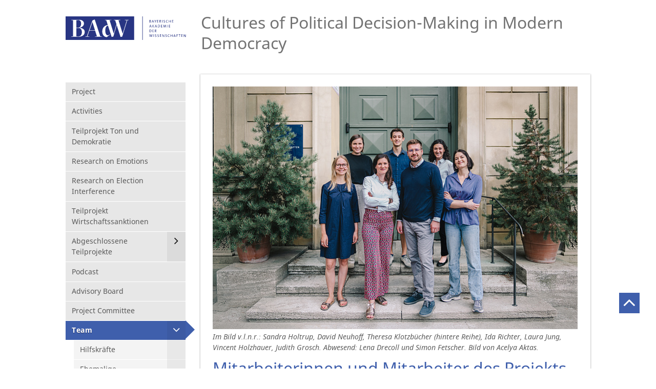

--- FILE ---
content_type: text/html; charset=utf-8
request_url: https://demokratie.badw.de/en/mitarbeiter.html
body_size: 4645
content:
<!DOCTYPE html>
<!--[if lt IE 7 ]><html class="no-js ie6 lt-ie9 lt-ie8 lt-ie7" lang="en"> <![endif]-->
<!--[if IE 7 ]><html class="no-js ie7 lt-ie9 lt-ie8" lang="en"> <![endif]-->
<!--[if IE 8 ]><html class="no-js ie8 lt-ie9" lang="en"> <![endif]-->
<!--[if IE 9 ]><html class="no-js ie9" lang="en"> <![endif]-->
<!--[if (gt IE 9)|!(IE)]><!--><html lang="en" class="no-js"> <!--<![endif]-->
<head>

<meta charset="utf-8">
<!-- 
	featured by elementare teilchen GmbH, www.elementare-teilchen.de

	This website is powered by TYPO3 - inspiring people to share!
	TYPO3 is a free open source Content Management Framework initially created by Kasper Skaarhoj and licensed under GNU/GPL.
	TYPO3 is copyright 1998-2026 of Kasper Skaarhoj. Extensions are copyright of their respective owners.
	Information and contribution at https://typo3.org/
-->


<link rel="shortcut icon" href="/typo3conf/ext/etthemebadw/Resources/Public/Icons/favicon_2.ico" type="image/vnd.microsoft.icon">
<title>Team: Kulturen politischer Entscheidung in der modernen Demokratie</title>
<meta http-equiv="x-ua-compatible" content="IE=edge,chrome=1" />
<meta name="generator" content="TYPO3 CMS" />
<meta name="application-name" content="Bayerische Akademie der Wissenschaften" />
<meta name="robots" content="INDEX,FOLLOW" />
<meta name="viewport" content="width=device-width, initial-scale=1" />
<meta name="keywords" content="Kulturen politischer Entscheidung in der modernen Demokratie,Entscheidungskultur,Intergenerationalität,Verfassungsgericht,Verfassungskultur,Wahlbeeinflussung,Zeithorizont,Zukunftsvorstellung" />
<meta name="description" content="Demokratie ist ein fortwährender Prozess, der stets neu gedacht, verhandelt und praktiziert wird. Das Forschungsprojekt der BAdW erforscht exemplarisch die rechtlichen, politisch-gesellschaftlichen und kulturellen Grundlagen und Formen demokratischer Entscheidungsprozesse. Der konzeptionelle Angelpunkt ist dabei der Begriff der Verfassungskultur, der hier als Ansatz zur Kulturgeschichte des Politischen verstanden wird und sich auf politisch-konstitutionelle Deutungsmuster bezieht. Das interdisziplinär angelegte Projekt untersucht die Zeit von ca. 1950 bis heute und nimmt dabei unter anderem die Bundesrepublik Deutschland, Großbritannien und den ostmitteleuropäischen Raum (seit 1989) in den Blick." />
<meta name="author" content="Bayerische Akademie der Wissenschaften" />
<meta name="twitter:card" content="summary" />
<meta name="copyright" content="Bayerische Akademie der Wissenschaften" />
<meta name="revisit-after" content="7 days" />
<meta name="handheldfriendly" content="true" />
<meta name="abstract" content="Bayerische Akademie der Wissenschaften" />
<meta name="publisher" content="Bayerische Akademie der Wissenschaften" />


<link rel="stylesheet" type="text/css" href="/typo3temp/assets/compressed/merged-6f16818d5891d654f5166f7388ea9d0a-b6b799a31bf61775d574127c79060a4b.css?1636956788" media="all">




<!--[if (gte IE 6)&(lte IE 8)]> <script src="/typo3temp/assets/compressed/selectivizr-1.0.2.min-757e469b3a299a77cab213672366c297.js?1611822971"></script> <![endif]-->



<link rel="alternate" hreflang="x-default" href="https://demokratie.badw.de/mitarbeiter.html" >
<link rel="icon" sizes="192x192" href="Icons/Touch/badw-touch_icon_192x192.png">
<link rel="apple-touch-icon" sizes="180x180" href="Icons/Touch/badw-touch_icon_180x180.png">
<link rel="apple-touch-icon" sizes="152x152" href="Icons/Touch/badw-touch_icon_152x152.png">
<link rel="apple-touch-icon" sizes="144x144" href="Icons/Touch/badw-touch_icon_144x144.png">
<link rel="apple-touch-icon" sizes="120x120" href="Icons/Touch/badw-touch_icon_120x120">
<link rel="apple-touch-icon" sizes="114x114" href="Icons/Touch/badw-touch_icon_114x114">
<link rel="apple-touch-icon" sizes="76x76" href="Icons/Touch/badw-touch_icon_76x76">
<link rel="apple-touch-icon" sizes="72x72" href="Icons/Touch/badw-touch_icon_72x72">
<link rel="apple-touch-icon" href="Icons/Touch/badw-touch_icon_57x57.png">

<link rel="canonical" href="https://demokratie.badw.de/en/mitarbeiter.html"/>

<link rel="alternate" hreflang="de" href="https://demokratie.badw.de/mitarbeiter.html"/>
<link rel="alternate" hreflang="en-US" href="https://demokratie.badw.de/en/mitarbeiter.html"/>
<link rel="alternate" hreflang="x-default" href="https://demokratie.badw.de/mitarbeiter.html"/>

</head>
<!--


{namespace etbase=Tx_Ettheme_ViewHelpers}
-->


<body class="c-page  c-page--default"
      data-page="2390" data-rootline="2387 ">

<p class="page__skiplinks">
    <a href="#nav-main">Skip to Main Navigation</a><a href="#content-main">Skip to Content</a>
</p>


<div id="top" class="c-page-wrapper  js-handle-mobile-navigation-overlay">

    <header class="c-page-head  js-page-head-border">

        <div class="c-page-head__brand">

            <a href="http://www.badw.de" target="_blank" class="u-link-ie9-fix" rel="noreferrer"><div class="c-page-head__brand__img"><img src="/typo3conf/ext/etthemebadw/Resources/Public/Images/logo-badw.svg" alt="Logo der Bayerischen Akademie der Wissenschaften" /></div></a>

        </div>

        <div class="c-page-head__project-title">
            <div class="c-project-title">
                <h1 class="c-project-title__heading">

                    <span>Cultures of Political Decision-Making in Modern Democracy</span>

                </h1>
            </div>
        </div>

    </header>

    <div class="c-page-aside  js-affix-aside">

        <a class="js-show-nav  c-nav-site__hint" href="/de.html#">
            <div class="c-nav-site__hint__icon">
                <span class="icon-bar"></span>
                <span class="icon-bar"></span>
                <span class="icon-bar"></span>
            </div>
            <div class="c-nav-site__hint__text">Menu</div>
        </a>

        <div class="c-search">
            
        </div>

        <nav class="[ c-nav-site  c-nav-site@s ]  js-mobile-navigation  js-menu-accordion">

            <header class="c-nav-site__header@s">
                <a class="js-show-nav  c-nav-mobile-hint" href="#">
                    <div class="c-nav-mobile-hint--text">
                        Menu
                    </div>
                    <div class="c-nav-mobile-hint--icon"></div>
                </a>
            </header>

            <ul class="c-nav-site__list"><li data-page="2395" class="[ c-nav-site__item  c-nav-site__item--level-1 ] "><a href="/en/project.html" class="[ c-nav-site__link ]"><span class="c-nav-site__link-text">Project</span></a></li><li data-page="3320" class="[ c-nav-site__item  c-nav-site__item--level-1 ] "><a href="/en/activities.html" class="[ c-nav-site__link ]"><span class="c-nav-site__link-text">Activities</span></a></li><li data-page="3981" class="[ c-nav-site__item  c-nav-site__item--level-1 ] "><a href="/en/teilprojekt-sound.html" class="[ c-nav-site__link ]"><span class="c-nav-site__link-text">Teilprojekt Ton und Demokratie</span></a></li><li data-page="2394" class="[ c-nav-site__item  c-nav-site__item--level-1 ] "><a href="/en/emotions.html" class="[ c-nav-site__link ]"><span class="c-nav-site__link-text">Research on Emotions</span></a></li><li data-page="2393" class="[ c-nav-site__item  c-nav-site__item--level-1 ] "><a href="/en/election-interference.html" class="[ c-nav-site__link ]"><span class="c-nav-site__link-text">Research on Election Interference</span></a></li><li data-page="3805" class="[ c-nav-site__item  c-nav-site__item--level-1 ] "><a href="/en/teilprojekt-wirtschaftssanktionen.html" class="[ c-nav-site__link ]"><span class="c-nav-site__link-text">Teilprojekt Wirtschaftssanktionen</span></a></li><li data-page="3875" class="[ c-nav-site__item  c-nav-site__item--level-1 ]  js-menu-accordion-item--has-children"><a href="/en/abgeschlossene-projekte.html" class="[ c-nav-site__link ]"><span class="c-nav-site__link-text">Abgeschlossene Teilprojekte</span></a><ul class="[ c-nav-site__list  c-nav-site_list--level-2 ]"><li data-page="3276" class="[ c-nav-site__item  c-nav-site__item--level-2 ] "><a href="/en/intergenerationality.html" class="[ c-nav-site__link ]"><span class="c-nav-site__link-text">Research on Intergenerationality</span></a></li><li data-page="3279" class="[ c-nav-site__item  c-nav-site__item--level-2 ] "><a href="/en/constitutional-courts.html" class="[ c-nav-site__link ]"><span class="c-nav-site__link-text">Research on Constitutional Courts</span></a></li></ul></li><li data-page="3647" class="[ c-nav-site__item  c-nav-site__item--level-1 ] "><a href="/en/podcast.html" class="[ c-nav-site__link ]"><span class="c-nav-site__link-text">Podcast</span></a></li><li data-page="2392" class="[ c-nav-site__item  c-nav-site__item--level-1 ] "><a href="/en/advisory-board.html" class="[ c-nav-site__link ]"><span class="c-nav-site__link-text">Advisory Board</span></a></li><li data-page="2391" class="[ c-nav-site__item  c-nav-site__item--level-1 ] "><a href="/en/project-committee.html" class="[ c-nav-site__link ]"><span class="c-nav-site__link-text">Project Committee</span></a></li><li data-page="2390" class="[ c-nav-site__item  c-nav-site__item--level-1 ]  js-menu-accordion-item--has-children"><a href="/en/mitarbeiter.html" class="[ c-nav-site__link ]"><span class="c-nav-site__link-text">Team</span></a><ul class="[ c-nav-site__list  c-nav-site_list--level-2 ]"><li data-page="3622" class="[ c-nav-site__item  c-nav-site__item--level-2 ] "><a href="/en/mitarbeiter/hilfskraefte.html" class="[ c-nav-site__link ]"><span class="c-nav-site__link-text">Hilfskräfte</span></a></li><li data-page="3857" class="[ c-nav-site__item  c-nav-site__item--level-2 ] "><a href="/en/ehemalige.html" class="[ c-nav-site__link ]"><span class="c-nav-site__link-text">Ehemalige</span></a></li></ul></li><li data-page="2388" class="[ c-nav-site__item  c-nav-site__item--level-1 ] "><a href="/en/contact.html" class="[ c-nav-site__link ]"><span class="c-nav-site__link-text">Contact</span></a></li><li data-page="3810" class="[ c-nav-site__item  c-nav-site__item--level-1 ] "><a href="/en/tag-der-offenen-tuer.html" class="[ c-nav-site__link ]"><span class="c-nav-site__link-text">Für Kinder - Tag der offenen Tür</span></a></li></ul>

        </nav>

        <div class="[ c-nav-lang  c-nav-lang@s-xl ]">

            <ul class="c-nav-lang__list  o-list-inline"><li class="c-nav-lang__item"><a href="/mitarbeiter.html" class="c-nav-lang__link">Deutsch</a></li><li class="c-nav-lang__item">English</li></ul>

        </div>

    </div>

    <div class="c-nav-lang  c-nav-lang@s">

        <ul class="c-nav-lang__list  o-list-inline"><li class="c-nav-lang__item"><a href="/mitarbeiter.html" class="c-nav-lang__link">Deutsch</a></li><li class="c-nav-lang__item">English</li></ul>

    </div>

    <main class="c-page-content">

        <div class="c-page-content__wrapper">

            

            <!--TYPO3SEARCH_begin-->

            

            <div class="c-page-content__container">
                

<div id="c22601">
    
    
        
            

    



        

        <div class="ce-textpic ce-center ce-below">

            

            <div class="ce-bodytext">
                
                
            </div>

            
                

    <div class="ce-gallery"
         data-ce-columns="1" data-ce-images="1">
        
            <div class="ce-outer">
                <div class="ce-inner">
        
        
            <div class="ce-row">
                
                    
                        <div class="ce-column">
                            
    <figure class="ce-media ce-media--responsive@s">
        
            
    
            
                    
    <img class="u-snap-to-grid" src="/fileadmin/_processed_/b/b/csm_DSC00819_47766e4e67.jpg" width="713" height="475" alt="" />

                
        

        
        

        
                <figcaption class="u-figcaption-max-width">
                    Im Bild v.l.n.r.: Sandra Holtrup, David Neuhoff, Theresa Klotzbücher (hintere Reihe), Ida Richter, Laura Jung, Vincent Holzhauer, Judith Grosch. Abwesend: Lena Drecoll und Simon Fetscher. Bild von Acelya Aktas.
                </figcaption>

            

    </figure>


                        </div>
                    
                
            </div>
        
        
    </div>
    </div>

</div>














            

        </div>

        




    

    

    

    

    

    
    

</div>




    

            <div id="c16906" class="frame frame-default frame-type-header frame-layout-0">
                
                
                    



                
                
                    

    
        <header>
            

		<h1>Mitarbeiterinnen und Mitarbeiter des Projekts</h1>
	


            



            



        </header>
    



                
                
                
                    



                
                
                    



                
            </div>

        



    

            <div id="c16905" class="frame frame-default frame-type-list frame-layout-0">
                
                
                    



                
                
                    

    



                
                

    
        
    
    <!-- 
    This is the partial which check for the right translation 
    (in the locallang.xlf and en.locallang.xlf) 
    and the amount of the records found, e.g. when
    # 0 records use no records found
    # 1 record found
    # n records found
-->


        
                <span>6 records found</span>
            
    


    <ul class="c-badw-list">
        
            <li class="c-badw-list__item">
                <div>
                    
                    
                        <span class="c-badw-list__item--regular">Judith</span>
                    
                    
			
                                <span class="c-badw--list_item--bold"><a href="/en/mitarbeiter.html?tx_badwdb_persons%5Baction%5D=show&amp;tx_badwdb_persons%5Bcontroller%5D=Persons&amp;tx_badwdb_persons%5Bper_id%5D=4663&amp;cHash=5ba6328c0bd61633181453d077e016a8">Grosch, M.A.</a></span>
			    
                    
                    
                    
                        <p class="c-badw-list__item--regular">Wissenschaftliche Mitarbeiterin</p>
                    
                    
                    
                </div>
            </li>
        
            <li class="c-badw-list__item">
                <div>
                    
                    
                        <span class="c-badw-list__item--regular">Vincent</span>
                    
                    
			
				<span class="c-badw--list_item--bold"><a href="/en/mitarbeiter.html?tx_badwdb_persons%5Baction%5D=show&amp;tx_badwdb_persons%5Bcontroller%5D=Persons&amp;tx_badwdb_persons%5Bper_id%5D=4945&amp;cHash=e5aab4133cf9d2a0f78a006376554e96">Holzhauer</a></span>
			    
                    
                    
                    
                        <p class="c-badw-list__item--regular">Wissenschaftlicher Mitarbeiter</p>
                    
                    
                    
                </div>
            </li>
        
            <li class="c-badw-list__item">
                <div>
                    
                        <span class="c-badw-list__item--regular">Dr.</span>
                    
                    
                        <span class="c-badw-list__item--regular">Laura</span>
                    
                    
			
                                <span class="c-badw--list_item--bold"><a href="/en/mitarbeiter.html?tx_badwdb_persons%5Baction%5D=show&amp;tx_badwdb_persons%5Bcontroller%5D=Persons&amp;tx_badwdb_persons%5Bper_id%5D=4662&amp;cHash=d44f0fa1e7ba84e543824b05ec2fa59e">Jung, MJur (Oxford), Maîtr. en droit (Paris II)</a></span>
			    
                    
                    
                    
                        <p class="c-badw-list__item--regular">Wissenschaftliche Mitarbeiterin</p>
                    
                    
                    
                </div>
            </li>
        
            <li class="c-badw-list__item">
                <div>
                    
                    
                        <span class="c-badw-list__item--regular">Ida</span>
                    
                    
			
				<span class="c-badw--list_item--bold"><a href="/en/mitarbeiter.html?tx_badwdb_persons%5Baction%5D=show&amp;tx_badwdb_persons%5Bcontroller%5D=Persons&amp;tx_badwdb_persons%5Bper_id%5D=4665&amp;cHash=528206b90f2e3eb3ba468824a3c5349c">Richter</a></span>
			    
                    
                    
                    
                        <p class="c-badw-list__item--regular">Wissenschaftliche Mitarbeiterin</p>
                    
                    
                    
                </div>
            </li>
        
            <li class="c-badw-list__item">
                <div>
                    
                        <span class="c-badw-list__item--regular">Prof. Dr.</span>
                    
                    
                        <span class="c-badw-list__item--regular">Christian</span>
                    
                    
			
				<span class="c-badw--list_item--bold"><a href="/en/mitarbeiter.html?tx_badwdb_persons%5Baction%5D=show&amp;tx_badwdb_persons%5Bcontroller%5D=Persons&amp;tx_badwdb_persons%5Bper_id%5D=4499&amp;cHash=4f1e373e813d41bbf62edd8ebe7281c6">Walter</a></span>
			    
                    
                    
                    
                        <p class="c-badw-list__item--regular">o. Professor für Völkerrecht und Öffentliches Recht</p>
                    
                    
                    
                </div>
            </li>
        
            <li class="c-badw-list__item">
                <div>
                    
                        <span class="c-badw-list__item--regular">Prof. Dr.</span>
                    
                    
                        <span class="c-badw-list__item--regular">Andreas</span>
                    
                    
			
				<span class="c-badw--list_item--bold"><a href="/en/mitarbeiter.html?tx_badwdb_persons%5Baction%5D=show&amp;tx_badwdb_persons%5Bcontroller%5D=Persons&amp;tx_badwdb_persons%5Bper_id%5D=3595&amp;cHash=5d069871edf1efb34572d172b9d8c45c">Wirsching</a></span>
			    
                    
                    
                    
                        <p class="c-badw-list__item--regular">o. Professor für Neuere und Neueste Geschichte</p>
                    
                    
                        <p class="c-badw-list__item--regular">Direktor des Instituts für Zeitgeschichte München-Berlin</p>
                    
                    
                </div>
            </li>
        
    </ul>


    


                
                    



                
                
                    



                
            </div>

        


            </div>

            <!-- TYPO3SEARCH_end-->

        </div>

        <footer class="c-page-footer">

            <div class="c-page-footer__default">
                <p class="c-page-footer__copyright">&copy;
                    2026
                    Bayerische Akademie der Wissenschaften
                </p>

                <div class="c-page-footer__link-container"><ul><li class="[ link-list__item ]"><a href="/en/impressum.html">Impressum</a></li><li class="[ link-list__item ]"><a href="http://badw.de/data/footer-navigation/datenschutz.html" target="_blank">Datenschutz</a></li></ul></div>

            </div>

        </footer>

    </main>

    <div class="c-page-totop"><a href="#top"></a></div>

</div>
<script src="/typo3temp/assets/compressed/merged-0c3ef45720b9d73e179413a987b8e6ea-cb1461d80d6db3996330f42f9a4a90f9.js?1611827856"></script>

<script src="/typo3temp/assets/compressed/merged-eab7022fc9a61157e8c5d431b139d9c8-a2e90967e86d2b7e9fdf2a36f153ebf0.js?1611827856"></script>




</body>
</html>